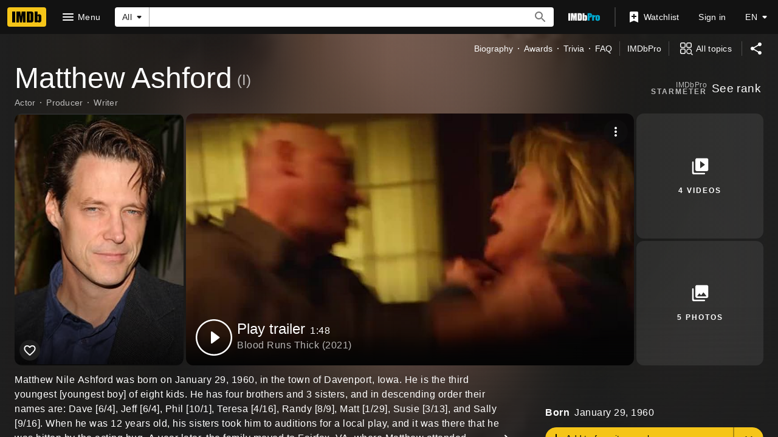

--- FILE ---
content_type: text/html; charset=UTF-8
request_url: https://www.imdb.com/name/nm0038932
body_size: 2221
content:
<!DOCTYPE html>
<html lang="en">
<head>
    <meta charset="utf-8">
    <meta name="viewport" content="width=device-width, initial-scale=1">
    <title></title>
    <style>
        body {
            font-family: "Arial";
        }
    </style>
    <script type="text/javascript">
    window.awsWafCookieDomainList = [];
    window.gokuProps = {
"key":"AQIDAHjcYu/GjX+QlghicBgQ/7bFaQZ+m5FKCMDnO+vTbNg96AF9ZO7knldUHP8/4v89DrtSAAAAfjB8BgkqhkiG9w0BBwagbzBtAgEAMGgGCSqGSIb3DQEHATAeBglghkgBZQMEAS4wEQQMdMda3UYhahVsCXvUAgEQgDuVdMhHcUEmAgLaAz3dl+bxRFCsbgw6H8Od+h9kjx73yBqg0YpijoxCxbxmsKvqxC3U9oY9araV+F5RKA==",
          "iv":"D549ywHmkQAABbNK",
          "context":"Kfl+Mp+I+g4662MmBJc5NIkBsXMoJvYcx/W3fcQW0l9wH5bOt0BGJn0PZ3Fx/oG02efq+/q+QcTxlsS7kO1ffI1OdEr/EVOEG+a2bUfHPV2we8wbIepqbJZnk4k0X6OObjqBdnwcBdkiCfHz1w8WTyIcW0FMMnD5vscqtnsikcGgYM6B5HjWvglYCLiS1JARnqtSgt/bJfkhjyoi2J0MqZf9tYLsm117DFrPKYb16S6XgL1ZgwMvFslXul+TgRYxU1BuAhN75WBjyGInYN6tfnoTLZTyQzOVRmLfrXveHj/MD22aoMIMLa+f+EM+J+I8b7NX+OOZ7lQXijnhsV6lxo4XKBZnHEIoaDx7iYtZqup1HM6rMYXXipi+0YsaA6D4PKqCdhJbV8Yrwd8E3jwh3TumDAuPj1pH3C2rvC+8/vkkJGaLyur9S0J4OqiQH1O0Bv7sTLM/oedX1/tMC7qSKrCEITxG2qiUQaE0w4ugjB4VCzrfDGsbU8ymSMZPV1b3qf8TZkN/9YCxqJGO7La3WKTXzomCXLW67vm9hjxYcUoFMu9qZFvSjUb/MItHPcMejwtB7bVkZ3Ji77iBi53ruFqX5pWJ40lpBoNnBBsektyX762g8r/Mk/rFPReoyIdBQD/BcTttjUoOsC9VoxFbvz0ttUtjvlNvOki1PEIAahxUeWawktJ4O7UTpk6YngFJZhpY11EQEyF6lIUF7NZ/tQAA+WHXqAEF5VWk1RpeeL/7cbtLxEewEvrU1wMsyZGfzQ=="
};
    </script>
    <script src="https://1c5c1ecf7303.a481e94e.us-east-2.token.awswaf.com/1c5c1ecf7303/e231f0619a5e/0319a8d4ae69/challenge.js"></script>
</head>
<body>
    <div id="challenge-container"></div>
    <script type="text/javascript">
        AwsWafIntegration.saveReferrer();
        AwsWafIntegration.checkForceRefresh().then((forceRefresh) => {
            if (forceRefresh) {
                AwsWafIntegration.forceRefreshToken().then(() => {
                    window.location.reload(true);
                });
            } else {
                AwsWafIntegration.getToken().then(() => {
                    window.location.reload(true);
                });
            }
        });
    </script>
    <noscript>
        <h1>JavaScript is disabled</h1>
        In order to continue, we need to verify that you're not a robot.
        This requires JavaScript. Enable JavaScript and then reload the page.
    </noscript>
</body>
</html>

--- FILE ---
content_type: application/javascript
request_url: https://dqpnq362acqdi.cloudfront.net/_next/static/chunks/1532-4839fa3210fd07ce.js
body_size: 4696
content:
"use strict";(self.webpackChunk_N_E=self.webpackChunk_N_E||[]).push([[1532],{55129:function(e,t,n){n.d(t,{En:function(){return x},zo:function(){return L},QW:function(){return I},ZP:function(){return v}});var r=n(52322),a=n(2784),i=n(19596),o=n(88169),s=n(82925),d=n(86704),l=n(47130),c=n(54422),u=n(25436),h=n(35001),m=n(22187),_=n(82453);let g={DARK:"nas-dark",DARKGREY:"nas-darkgrey",LIGHT:"nas-light",SLOT:"nas-slot",SPACING:"nas-spacing"};var E=n(85843),p=n(14865),f=n(16189);class N extends a.Component{constructor(e){super(e),this.state={hasError:!1}}static getDerivedStateFromError(){return{hasError:!0}}componentDidCatch(e,t){let n=(0,f.createLogger)()("AdsErrorBoundary"),r=(0,p.getIsNode)()?{message:e.message,stack:e.stack}:e;n.error("AdsErrorBoundary caught an error: ",r,t)}render(){return this.state.hasError?null:this.props.children}}var A=n(22431);let T=new Map([[A.A.INLINE40,{classNames:[A.A.INLINE40_MAIN,A.A.INLINE40_SIDEBAR],getClassToRender:e=>["l","xl"].includes(e)?A.A.INLINE40_SIDEBAR:A.A.INLINE40_MAIN}]]),C=(e,t,n)=>{let r=T.get(e);if(!r||!(r.classNames.filter(e=>document.getElementsByClassName(e).length>0).length>1))return!0;let a=r.getClassToRender(n);return t.includes(a)};var b=n(59938),R=n(22873),O=n(67246);let S=e=>{let{adSlotsInfo:t,slotName:n,nasConfig:i}=e,o=t?t.slots:null,s=o?o[n]:null,d=s&&s.slotMarkup||"",l=(0,R.M2)(s),c=n===A.A.ADHESION_BOTTOM,u=!1,h=[m.an],_={position:"relative"};(l||c)&&(_.display="none"),i&&(u=void 0!==i.isNasSlot&&i.isNasSlot,i.classNames&&(h=h.concat(i.classNames)),i.inlineStyles&&(_={..._,...i.inlineStyles}),i.theme===E.e.DARK?h.push(g.DARK):i.theme===E.e.LIGHT?h.push(g.LIGHT):i.theme===E.e.DARKGREY?h.push(g.DARKGREY):h.push(g.DARK));let p=(0,b.cK)();return a.useEffect(()=>{if(p&&C(n,h,p))return O.k.events.adSlotMount(n),()=>O.k.events.adSlotUnmount(n)},[]),(0,r.jsx)("div",{className:u?g.SLOT:"",children:(0,r.jsx)("div",{id:`${n}_responsive_wrapper`,className:h.join(" "),style:_,dangerouslySetInnerHTML:{__html:d}})})},x=e=>{let t=(0,o.useBreakpointsAsConfig)(),n=(0,_.Ok)().adSlotsInfo,i=a.useContext(s.Theme),[d,p]=a.useState(!1);a.useEffect(()=>{let n=t.l||t.xl,r=t.m||t.s||t.xs;if(!n&&!r)return;let a=(0,h.a)(window?.navigator?.userAgent),i=!!(e.onlyShowAtLargePlusBreakpoints&&!n||e.onlyShowAtMediumMinusBreakpoints&&!r);p(a||i)},[t]);let f=E.e[i?.palette?.name?.toUpperCase()],A=e.nasConfig||{classNames:[g.SPACING],isNasSlot:!0};return(void 0===A.isNasSlot||null===A.isNasSlot)&&(A.isNasSlot=!0),A.classNames?A.classNames.includes(g.SPACING)||A.classNames.push(g.SPACING):A.classNames=[g.SPACING],!A.theme&&f&&(A.theme=f),d?null:(0,r.jsxs)(l.AU,{value:{cti:u.CTIS.ADTECH_CTI},children:[(0,r.jsx)(c._,{featureId:e.name,typeOverride:m.Gj}),(0,r.jsx)(N,{children:(0,r.jsx)(S,{adSlotsInfo:n,slotName:e.name,nasConfig:A})})]})};var v=x;let L=(0,i.default)(x).withConfig({componentId:"sc-c886e3b7-0"})(["","{display:none;}"],d.mediaQueries.breakpoints.above.l),I=(0,i.default)(x).withConfig({componentId:"sc-c886e3b7-1"})(["display:none;","{display:block;}"],d.mediaQueries.breakpoints.above.l)},82453:function(e,t,n){n.d(t,{Ok:function(){return c}});var r=n(52322),a=n(11778),i=n(70314),o=n.n(i),s=n(2784),d=n(53061);let l=s.createContext({});function c(){return s.useContext(l)}t.ZP=function(e){let{children:t,adSlotsInfoOverrides:n}=e,{adsPublicSiteHost:i}=o()().publicRuntimeConfig,s=(0,d.D)(),c=n||s;if((0,a.isDevNodeEnv)()&&i&&!n){let e=c.clientSideUrl;c.clientSideUrl=i+e?.slice(e.indexOf("_")-1)}return(0,r.jsx)(r.Fragment,{children:(0,r.jsx)(l.Provider,{value:{adSlotsInfo:c},children:t})})}},85843:function(e,t,n){var r,a;n.d(t,{e:function(){return r}}),(a=r||(r={})).DARK="dark",a.LIGHT="light",a.DARKGREY="darkgrey"},503:function(e,t,n){n.d(t,{Sk:function(){return d},Wl:function(){return i},oW:function(){return o}});var r=n(59938);let a=/_ad_preview=[^&]*&?/,i=function(){let e=s("zo");if(e)try{return l(e)}catch(e){console.error(e)}return""},o=()=>i().includes("slotPreview"),s=function(e){if((0,r.$K)(document)){let t=document.cookie.match("(^|[^;]+)\\s*"+e+"\\s*=\\s*([^;]+)");return t&&t.length>0?t[t.length-1]:""}return""},d=function(){if((0,r.$K)(window)&&window.generic){let e=window.location.search.substring(1).replace(a,"");window.generic.cookie.erase("zo"),window.generic.cookie.erase("zo2"),window.location.search=`${e}${e&&"&"!==e[e.length-1]?"&":""}cb=${Math.random()}`}},l=function(e){return(0,r.$K)(window)&&"function"==typeof decodeURIComponent?window.atob(decodeURIComponent(e)):""}},54422:function(e,t,n){n.d(t,{_:function(){return l}});var r=n(52322);n(2784);var a=n(2759),i=n(11438),o=n(81089),s=n(47130),d=n(39081);let l=e=>{let{featureId:t,typeOverride:n}=e,l=(0,a.Zl)(),{cti:c,dataCti:u}=(0,s.iG)(),{value:h}=(0,i.Lz)();if(!l)return null;let m=n?`${n}`:"Feature";return(0,r.jsxs)(d.P,{children:[(0,r.jsx)("b",{children:m}),": ",t,(0,r.jsx)("br",{}),!n&&(0,r.jsxs)("span",{children:[(0,r.jsx)("b",{children:"Full feature refTagPrefix: "}),h,(0,r.jsx)("br",{})]}),!!c&&(0,r.jsxs)("span",{children:[(0,r.jsx)("b",{children:"Owner CTI"}),": ",(0,r.jsx)(o.g,{cti:c})]}),!!u&&(0,r.jsxs)("span",{children:[(0,r.jsx)("br",{}),(0,r.jsx)("b",{children:"Data issue? Use CTI:"})," ",(0,r.jsx)(o.g,{cti:u})]})]})}},24062:function(e,t,n){n.d(t,{F:function(){return o}});var r=n(52322);n(2784);var a=n(88169),i=n(20608);let o=e=>{let{className:t}=e;return(0,r.jsx)(a.EmptyStateSection,{className:t,children:(0,r.jsx)(i.q,{id:"error_network_message",defaultMessage:"We are unable to load this content at this time. Please refresh the page or try again later."})})}},54588:function(e,t,n){n.d(t,{Z:function(){return x}});var r=n(52322),a=n(11778),i=n(79714),o=n(14865),s=n(2784),d=n(19596),l=n(88169),c=n(86704),u=n(92913);let h=u.Z[Math.floor(Math.random()*u.Z.length)],m=()=>(0,r.jsxs)(C,{className:"has-info",children:[(0,r.jsx)("div",{className:"faux-nav",children:(0,r.jsx)("div",{className:"faux-nav__inner",children:(0,r.jsx)("a",{href:"/",children:(0,r.jsx)(l.Logo,{})})})}),(0,r.jsx)(_,{orientContent:"center",children:(0,r.jsxs)(g,{children:[(0,r.jsxs)(E,{children:[(0,r.jsxs)("span",{children:["Something went wrong. Please reload the page and try again.","\xa0"]}),(0,r.jsx)(l.TextLink,{href:"/",text:"Go to the homepage"})]}),(0,r.jsxs)(f,{children:[(0,r.jsx)(A,{children:(0,r.jsxs)(N,{children:[(0,r.jsx)("h1",{"data-testid":"error-page-title",children:"Error"}),h.quote]})}),(0,r.jsx)(T,{})]}),(0,r.jsxs)(p,{children:[h.character,",\xa0",(0,r.jsx)(l.TextLink,{href:`/title/${h.tconst}/`,text:h.title})]})]})})]}),_=(0,d.default)(l.PageContentContainer).withConfig({componentId:"sc-46df9313-0"})(["position:relative;"]),g=d.default.div.withConfig({componentId:"sc-46df9313-1"})(["width:100%;margin:0 auto;padding:0 ",";","{padding:0;width:80%;}"],c.spacing.m,c.mediaQueries.breakpoints.above.l),E=d.default.div.withConfig({componentId:"sc-46df9313-2"})([""," padding:"," 0;"],(0,c.setTypographyType)("body"),c.spacing.l),p=d.default.div.withConfig({componentId:"sc-46df9313-3"})([""," text-align:right;"],(0,c.setTypographyType)("bodySmall")),f=d.default.div.withConfig({componentId:"sc-46df9313-4"})(["position:relative;margin-bottom:2rem;opacity:0.6;transition:opacity 0.2s;"]),N=d.default.div.withConfig({componentId:"sc-46df9313-5"})([""," margin:auto;padding:",";opacity:0;transform:translateY(1rem);transition:all 0.3s;h1{font-size:2.5em;line-height:1em;opacity:0.5;margin-bottom:",";margin-top:0;}","{max-width:80%;padding:"," ",";h1{font-size:1em;}}"],(0,c.setTypographyType)("headline5"),c.spacing.l,c.spacing.s,c.mediaQueries.breakpoints.above.m,c.spacing.xl,c.spacing.l),A=d.default.div.withConfig({componentId:"sc-46df9313-6"})([""," border-radius:3px;margin:0 auto;min-height:150px;position:relative;width:100%;z-index:2;"],(0,c.setPropertyToColorVar)("background","ipt-on-baseAlt-accent1-color")),T=d.default.div.withConfig({componentId:"sc-46df9313-7"})(["width:0;height:0;bottom:-2rem;position:absolute;z-index:1;background:transparent;border-color:transparent;"," border-style:solid;border-width:2rem;left:10%;","{left:66%;}"],(0,c.setPropertyToColorVar)("border-right-color","ipt-on-baseAlt-accent1-color"),c.mediaQueries.breakpoints.above.m),C=d.default.div.withConfig({componentId:"sc-46df9313-8"})([".faux-nav{background:black;height:48px;display:flex;align-items:center;&__inner{height:32px;max-width:",";margin:0 auto;width:100%;padding:0 ",";}}&.has-info{","{opacity:1;}","{opacity:1;transform:translateY(0);}}"],c.breakpoints.sizes.xl,c.spacing.s,f,N);var b=n(24062),R=n(25436),O=n(86958),S=n(53996),x=e=>(0,a.isDevNodeEnv)()?(0,r.jsx)(r.Fragment,{children:e.children}):(0,r.jsx)(v,{...e});class v extends s.Component{static #e=this.contextType=O.fH;static getDerivedStateFromError(e){return{error:e}}constructor(e){super(e);let{parent:t,name:n}=e;this.logName=["Catch",t,n].filter(Boolean).join("::"),this.state={error:void 0}}componentDidCatch(e,t){let n=this.context.context.pageType,r=this.context.context.subPageType,a=this.context.context.pageConst;(0,i.sendErrorData)({message:`${this.logName} - ${e.message}`,stack:t.componentStack??void 0,pageType:n,subPageType:r,pageConst:a,truncateMessage:!1,truncateStack:!1});let s=window;s?.ueLogError&&"function"==typeof s?.ueLogError&&s?.ueLogError(e,{logLevel:"ERROR",attribution:"IMDbNext",message:"getClientSideLogger reported: "}),!(0,o.getIsNode)()&&((0,S.cY)({metricName:R.NextClientMetrics.CATCH_COMPONENT_ERROR,unit:R.Unit.COUNT,value:1,pageType:n,subPageType:r,time:new Date().getTime(),dimensions:[{name:this.logName}]}),e.toString().includes("NonContextualAdSlot")&&(0,S.cY)({metricName:R.NextClientMetrics.CATCH_COMPONENT_ERROR_NON_CONTEXTUAL_AD_SLOT,unit:R.Unit.COUNT,value:1,pageType:n,subPageType:r,time:new Date().getTime(),dimensions:[{name:this.logName}]}))}render(){let{errorMessageType:e,children:t}=this.props,{error:n}=this.state;return n&&!e?null:(0,r.jsxs)(r.Fragment,{children:[!!n&&!!e&&(0,r.jsx)("inline"===e?L:m,{}),!!n&&!!e&&(0,a.isDevNodeEnv)()&&(0,r.jsxs)("pre",{style:{color:"#FF5555",fontSize:20,overflow:"auto"},children:["Render Failed: ",n.message," ",n.stack]}),!n&&t]})}}let L=(0,d.default)(b.F).withConfig({componentId:"sc-ff0eb24c-0"})(["&&{margin-top:12vh;margin-bottom:12vh;}"])},19637:function(e,t,n){n.d(t,{K6:function(){return i},Ms:function(){return r},j8:function(){return a},qW:function(){return s},z7:function(){return o}});let r={PARENT:"imdbHeader",LOGO_CONTAINER:"home_img_holder",LOGO:"home_img"},a={DEFAULT_FLYOUT_OPEN:300,DEFAULT_FLYOUT_CLOSE:150,DEFAULT_COACHMARK_OPEN:500,DEFAULT_COACHMARK_CLOSE:1e4,DEFAULT_COACHMARK_FADE:1500},i={ACCOUNT_MENU:"imdb-header__account-menu",ACCOUNT_MENU_TOGGLE:"imdb-header__accountmenu-toggle",APP_BUTTON:"imdb-header__app-button",COACHMARK:"navbar__coachmark",DRAWER:"imdb-header__nav-drawer",FORM:"imdb-header__search-form",FLYOUT_MENU:"navbar__flyout--menu",LOGGED_IN:"nblogout",LOGIN_NODE:"imdb-header__login-state-node",LOGO:"imdb-header__logo-link",LOGO_SMALL:"imdb-header__logo-link--small",LOGO_LARGE:"imdb-header__logo-link--large",LOGGED_OUT:"nblogin",PARENT:"imdb-header",PRO_TOGGLE:"navbar__imdb-pro--toggle",SEARCH_INPUT:"imdb-header-search__input",SEARCH_MENU:"imdb-header__search-menu",SEARCH_STATE:"imdb-header-search__state",SEARCH_STATE_CLOSER:"imdb-header-search__state-closer",SEARCH_STATE_OPENER:"imdb-header-search__state-opener",TRENDING_SEARCHES_MENU:"imdb-header__trending-searches-menu",USER_MENU:"nav__userMenu",USER_MENU_SIGNIN_LINK:"imdb-header__signin-text",USER_MENU_SIGNOUT_LINK:"imdb-header-account-menu__sign-out",USER_MENU_TOGGLE_BUTTON:"navbar__user-menu-toggle__button",USER_MENU_TOGGLE_LOGGED_IN:"imdb-header__account-toggle--logged-in",USER_MENU_USERNAME:"navbar__user-menu__username",USER_MENU_USERNAME_DIVIDER:"navbar__user-menu__username-divider",USERNAME:"navbar__user-name",WATCHLIST_BUTTON:"imdb-header__watchlist-button",WATCHLIST_BUTTON_COUNT:"imdb-header__watchlist-button-count"},o={DRAWER_LANGUAGE_SELECTOR_STATE:"imdbHeader-navLanguageSelectorDrawer",DRAWER_STATE:"imdbHeader-navDrawer",DRAWER_TOGGLE:"imdbHeader-navDrawerOpen",DRAWER_TOGGLE_DESKTOP:"imdbHeader-navDrawerOpen--desktop",DRAWER_MENU_MOUSE_LEAVE:"imdbHeader-navDrawerMenuMouseLeave",SEARCH_OPENER:"imdbHeader-searchOpen",SEARCH_CLOSER:"imdbHeader-searchClose",SEARCH_INPUT:"suggestion-search"},s={MOBILE:{HAMBURGER:0,LOGO:1,TV:2,SEARCHBAR:3,PRO:4,WATCHLIST:5,ACCOUNT:6,LANGUAGE_SELECTOR:7,APP_BUTTON:8,SEPARATOR:9},DESKTOP:{LOGO:0,HAMBURGER:1,TV:2,SEARCHBAR:3,PRO:4,SEPARATOR:5,WATCHLIST:6,ACCOUNT:7,LANGUAGE_SELECTOR:8,APP_BUTTON:9}}},20608:function(e,t,n){n.d(t,{q:function(){return i}});var r=n(52322);n(2784);var a=n(3617);let i=e=>(0,r.jsx)(a.Z,{...e})},35001:function(e,t,n){n.d(t,{a:function(){return a},r:function(){return r}});let r=e=>!!e&&/IMDb-flg/.test(e),a=e=>!!e&&/.*(?:iphone|ipod|ipad).*IMDb-flg.*/i.test(e)}}]);